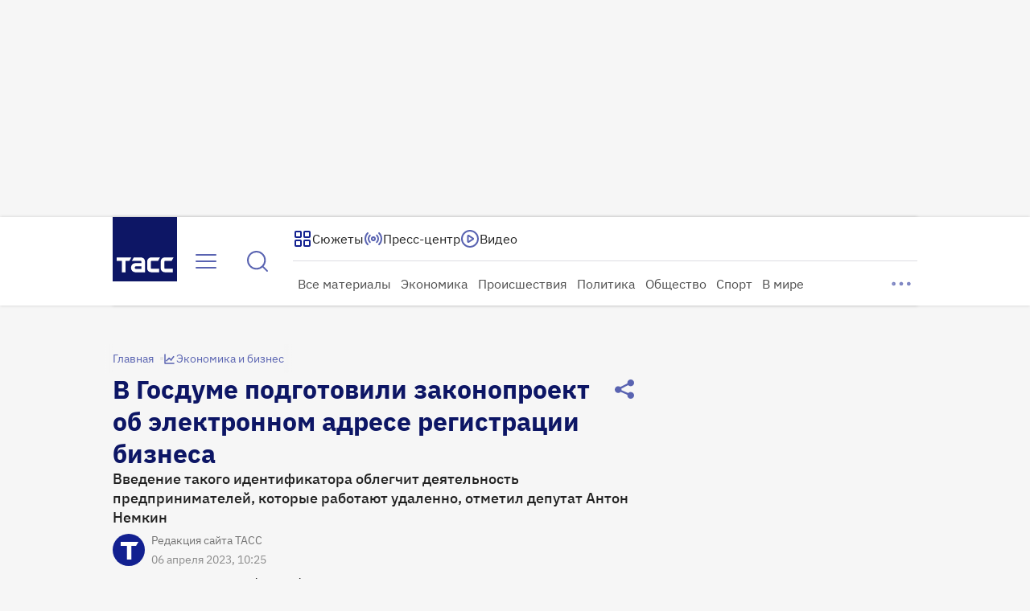

--- FILE ---
content_type: text/html
request_url: https://tns-counter.ru/nc01a**R%3Eundefined*tass_ru/ru/UTF-8/tmsec=mx3_tass_ru/104642674***
body_size: 16
content:
875A7819696D7055G1768779861:875A7819696D7055G1768779861